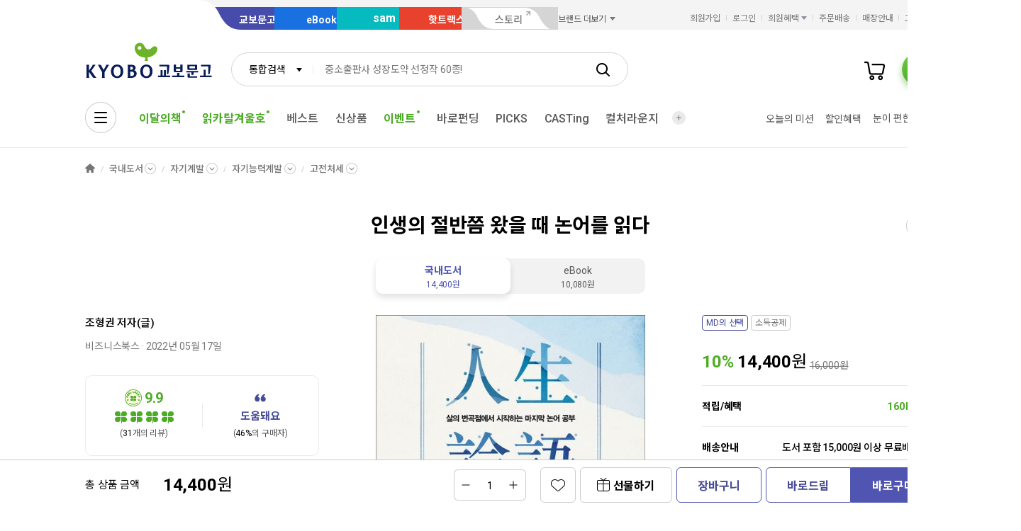

--- FILE ---
content_type: text/html
request_url: https://cubot.eigene.io/4ffe4f3c-7219-4bd2-a7ae-eba4aefc9b19/index.html
body_size: 50
content:
<!doctype html><html lang="en"><head><meta charset="UTF-8"/><meta http-equiv="X-UA-Compatible" content="IE=edge"/><meta name="viewport" content="width=device-width,initial-scale=1"/><title>Eigene-Value</title><script defer="defer" src="bundle-v2.js"></script></head><body></body></html>

--- FILE ---
content_type: application/javascript;charset=UTF-8
request_url: https://issuer.eigene.io/guid?callback=jsonp_sj8fclkkefpf5yb
body_size: 121
content:
/**/jsonp_sj8fclkkefpf5yb({"EG_GUID":"b85ada96-f646-4525-bb59-780c85bec61c"});

--- FILE ---
content_type: application/javascript
request_url: https://product.kyobobook.co.kr/assets/js/vars.js?t=202601131110
body_size: 491
content:
/* eslint-disable no-var */
/* globals KbbJS */

// TODO: remove debug log
// console.log('** [product] /js/vars.js')

/**
 * [ES5] 스크립트 로드
 */
;(function (ResName) {
  KbbJS.import([
    ResName.KAKAO_SDK,
    ResName.FACEBOOK_SDK
  ])

  KbbJS.setOption('plugins.ui-sns-share', {
    dependOn: [ResName.KAKAO_SDK, ResName.FACEBOOK_SDK, ResName.KBB_CM_SCRIPT],
    elements: {
      root: '.sns_share_wrap',
      items: [
        { name: 'KAT', selector: 'kakaotalk', isPc: false },
        { name: 'KAS', selector: 'kakao', isPc: true },
        { name: 'LIN', selector: 'line', isPc: false },
        { name: 'NAB', selector: 'band', isPc: true },
        { name: 'FAB', selector: 'facebook', isPc: true },
        { name: 'TWI', selector: 'twitter', isPc: true },
        { name: 'MSG', selector: 'message', isPc: false },
        { name: 'MORE', selector: 'more', isPc: false },
        { name: 'URL', selector: 'url_copy', isPc: true }
      ]
    }
  })
  KbbJS.use('ui-alliance')
  KbbJS.use('ui-footer-notice')
  KbbJS.use('ui-my-menu')
  KbbJS.use('ui-wing-banner')
  KbbJS.use('ui-marketing-popup')

  // 로딩UI 제어
  KbbJS.setOption('ui.loading.freeze', true)
  KbbJS.ready('ui').then(ui => {
    // 세컨드
    const nFreezeTime = 5
    setTimeout(() => {
      ui.freezeLoading = false
    }, nFreezeTime * 1000)
  })
})(KbbJS.getOption('resource.names'))
